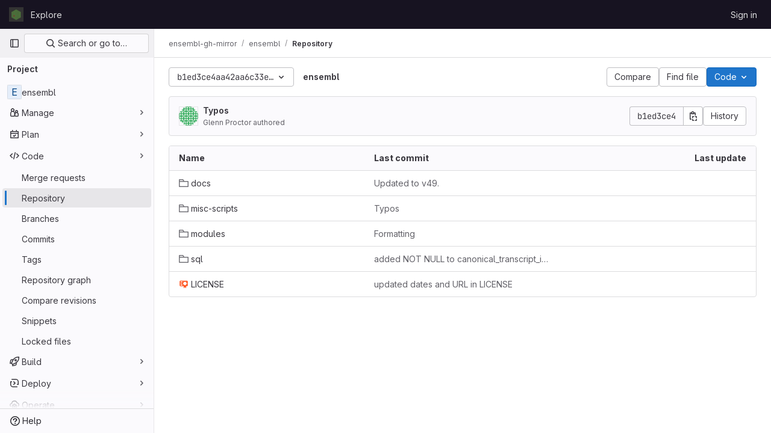

--- FILE ---
content_type: text/javascript; charset=utf-8
request_url: https://gitlab.ebi.ac.uk/assets/webpack/102.97024ca9.chunk.js
body_size: 3710
content:
(this.webpackJsonp=this.webpackJsonp||[]).push([[102],{"8Igx":function(e,n,t){"use strict";t.d(n,"a",(function(){return i}));const i=function(e="",...n){console.error("[gitlab]",e+"\n",...n)}},A0s0:function(e,n,t){"use strict";t.d(n,"a",(function(){return a}));var i=t("JsS9");const a=function(e,n){return e===i.f.terminated?i.f.terminated:n===i.e.terminated?i.f.terminating:e===n||[i.f.unknown,i.f.failed,i.f.error,i.f.terminating].includes(e)?e:[i.e.stopped].includes(n)?i.f.stopping:n===i.e.restartRequested?e===i.f.stopped?i.f.starting:i.f.stopping:n===i.e.running&&e!==i.f.creationRequested?i.f.starting:e}},BFGK:function(e,n){var t={kind:"Document",definitions:[{kind:"OperationDefinition",operation:"query",name:{kind:"Name",value:"getProjectDetails"},variableDefinitions:[{kind:"VariableDefinition",variable:{kind:"Variable",name:{kind:"Name",value:"projectFullPath"}},type:{kind:"NonNullType",type:{kind:"NamedType",name:{kind:"Name",value:"ID"}}},directives:[]}],directives:[],selectionSet:{kind:"SelectionSet",selections:[{kind:"Field",name:{kind:"Name",value:"project"},arguments:[{kind:"Argument",name:{kind:"Name",value:"fullPath"},value:{kind:"Variable",name:{kind:"Name",value:"projectFullPath"}}}],directives:[],selectionSet:{kind:"SelectionSet",selections:[{kind:"Field",name:{kind:"Name",value:"id"},arguments:[],directives:[]},{kind:"Field",name:{kind:"Name",value:"nameWithNamespace"},arguments:[],directives:[]},{kind:"Field",name:{kind:"Name",value:"group"},arguments:[],directives:[],selectionSet:{kind:"SelectionSet",selections:[{kind:"Field",name:{kind:"Name",value:"id"},arguments:[],directives:[]},{kind:"Field",name:{kind:"Name",value:"fullPath"},arguments:[],directives:[]}]}},{kind:"Field",name:{kind:"Name",value:"repository"},arguments:[],directives:[],selectionSet:{kind:"SelectionSet",selections:[{kind:"Field",name:{kind:"Name",value:"rootRef"},arguments:[],directives:[]}]}}]}}]}}],loc:{start:0,end:203}};t.loc.source={body:"query getProjectDetails($projectFullPath: ID!) {\n  project(fullPath: $projectFullPath) {\n    id\n    nameWithNamespace\n    group {\n      id\n      fullPath\n    }\n    repository {\n      rootRef\n    }\n  }\n}\n",name:"GraphQL request",locationOffset:{line:1,column:1}};var i={};function a(e,n){for(var t=0;t<e.definitions.length;t++){var i=e.definitions[t];if(i.name&&i.name.value==n)return i}}t.definitions.forEach((function(e){if(e.name){var n=new Set;!function e(n,t){if("FragmentSpread"===n.kind)t.add(n.name.value);else if("VariableDefinition"===n.kind){var i=n.type;"NamedType"===i.kind&&t.add(i.name.value)}n.selectionSet&&n.selectionSet.selections.forEach((function(n){e(n,t)})),n.variableDefinitions&&n.variableDefinitions.forEach((function(n){e(n,t)})),n.definitions&&n.definitions.forEach((function(n){e(n,t)}))}(e,n),i[e.name.value]=n}})),e.exports=t,e.exports.getProjectDetails=function(e,n){var t={kind:e.kind,definitions:[a(e,n)]};e.hasOwnProperty("loc")&&(t.loc=e.loc);var r=i[n]||new Set,s=new Set,o=new Set;for(r.forEach((function(e){o.add(e)}));o.size>0;){var d=o;o=new Set,d.forEach((function(e){s.has(e)||(s.add(e),(i[e]||new Set).forEach((function(e){o.add(e)})))}))}return s.forEach((function(n){var i=a(e,n);i&&t.definitions.push(i)})),t}(t,"getProjectDetails")},CS74:function(e,n,t){"use strict";var i=t("Lzak"),a=t("lHJB"),r=t("/lV4"),s=t("JsS9");const o={labels:{[s.f.creationRequested]:Object(r.s__)("Workspaces|Creating"),[s.f.starting]:Object(r.s__)("Workspaces|Starting"),[s.f.running]:Object(r.s__)("Workspaces|Running"),[s.f.stopping]:Object(r.s__)("Workspaces|Stopping"),[s.f.stopped]:Object(r.s__)("Workspaces|Stopped"),[s.f.terminating]:Object(r.s__)("Workspaces|Terminating"),[s.f.terminated]:Object(r.s__)("Workspaces|Terminated"),[s.f.failed]:Object(r.s__)("Workspaces|Failed"),[s.f.error]:Object(r.s__)("Workspaces|Error"),[s.f.unknown]:Object(r.s__)("Workspaces|Unknown state")}},d=[s.f.creationRequested,s.f.starting,s.f.stopping,s.f.terminating],c={[s.f.creationRequested]:"success",[s.f.starting]:"success",[s.f.running]:"success",[s.f.failed]:"danger",[s.f.error]:"danger",[s.f.stopping]:"info",[s.f.stopped]:"info",[s.f.terminating]:"muted",[s.f.terminated]:"muted",[s.f.unknown]:"danger"};var l={components:{GlBadge:i.a},directives:{GlTooltip:a.a},props:{workspaceDisplayState:{type:String,required:!0,validator:function(e){return Object.values(s.f).includes(e)}}},computed:{iconName(){return d.includes(this.workspaceDisplayState)?"status":""},iconLabel(){return o.labels[this.workspaceDisplayState]},variant(){return c[this.workspaceDisplayState]}}},u=t("tBpV"),m=Object(u.a)(l,(function(){return(0,this._self._c)("gl-badge",{staticClass:"workspace-state-indicator",attrs:{icon:this.iconName,variant:this.variant,"data-testid":"workspace-state-indicator","data-qa-title":this.iconLabel}},[this._v(this._s(this.iconLabel))])}),[],!1,null,null,null);n.a=m.exports},EEhv:function(e,n){var t={kind:"Document",definitions:[{kind:"OperationDefinition",operation:"query",name:{kind:"Name",value:"getRemoteDevelopmentClusterAgents"},variableDefinitions:[{kind:"VariableDefinition",variable:{kind:"Variable",name:{kind:"Name",value:"namespace"}},type:{kind:"NonNullType",type:{kind:"NamedType",name:{kind:"Name",value:"ID"}}},directives:[]}],directives:[],selectionSet:{kind:"SelectionSet",selections:[{kind:"Field",name:{kind:"Name",value:"namespace"},arguments:[{kind:"Argument",name:{kind:"Name",value:"fullPath"},value:{kind:"Variable",name:{kind:"Name",value:"namespace"}}}],directives:[],selectionSet:{kind:"SelectionSet",selections:[{kind:"Field",name:{kind:"Name",value:"id"},arguments:[],directives:[]},{kind:"Field",name:{kind:"Name",value:"remoteDevelopmentClusterAgents"},arguments:[{kind:"Argument",name:{kind:"Name",value:"filter"},value:{kind:"EnumValue",value:"AVAILABLE"}}],directives:[],selectionSet:{kind:"SelectionSet",selections:[{kind:"Field",name:{kind:"Name",value:"nodes"},arguments:[],directives:[],selectionSet:{kind:"SelectionSet",selections:[{kind:"Field",name:{kind:"Name",value:"id"},arguments:[],directives:[]},{kind:"Field",name:{kind:"Name",value:"name"},arguments:[],directives:[]},{kind:"Field",name:{kind:"Name",value:"project"},arguments:[],directives:[],selectionSet:{kind:"SelectionSet",selections:[{kind:"Field",name:{kind:"Name",value:"id"},arguments:[],directives:[]},{kind:"Field",name:{kind:"Name",value:"nameWithNamespace"},arguments:[],directives:[]}]}},{kind:"Field",name:{kind:"Name",value:"workspacesAgentConfig"},arguments:[],directives:[],selectionSet:{kind:"SelectionSet",selections:[{kind:"Field",name:{kind:"Name",value:"id"},arguments:[],directives:[]}]}}]}}]}}]}}]}}],loc:{start:0,end:340}};t.loc.source={body:"query getRemoteDevelopmentClusterAgents($namespace: ID!) {\n  namespace(fullPath: $namespace) {\n    id\n    remoteDevelopmentClusterAgents(filter: AVAILABLE) {\n      nodes {\n        id\n        name\n        project {\n          id\n          nameWithNamespace\n        }\n        workspacesAgentConfig {\n          id\n        }\n      }\n    }\n  }\n}\n",name:"GraphQL request",locationOffset:{line:1,column:1}};var i={};function a(e,n){for(var t=0;t<e.definitions.length;t++){var i=e.definitions[t];if(i.name&&i.name.value==n)return i}}t.definitions.forEach((function(e){if(e.name){var n=new Set;!function e(n,t){if("FragmentSpread"===n.kind)t.add(n.name.value);else if("VariableDefinition"===n.kind){var i=n.type;"NamedType"===i.kind&&t.add(i.name.value)}n.selectionSet&&n.selectionSet.selections.forEach((function(n){e(n,t)})),n.variableDefinitions&&n.variableDefinitions.forEach((function(n){e(n,t)})),n.definitions&&n.definitions.forEach((function(n){e(n,t)}))}(e,n),i[e.name.value]=n}})),e.exports=t,e.exports.getRemoteDevelopmentClusterAgents=function(e,n){var t={kind:e.kind,definitions:[a(e,n)]};e.hasOwnProperty("loc")&&(t.loc=e.loc);var r=i[n]||new Set,s=new Set,o=new Set;for(r.forEach((function(e){o.add(e)}));o.size>0;){var d=o;o=new Set,d.forEach((function(e){s.has(e)||(s.add(e),(i[e]||new Set).forEach((function(e){o.add(e)})))}))}return s.forEach((function(n){var i=a(e,n);i&&t.definitions.push(i)})),t}(t,"getRemoteDevelopmentClusterAgents")},JsS9:function(e,n,t){"use strict";t.d(n,"f",(function(){return s})),t.d(n,"e",(function(){return o})),t.d(n,"b",(function(){return d})),t.d(n,"c",(function(){return c})),t.d(n,"d",(function(){return l})),t.d(n,"a",(function(){return u}));var i=t("2Z+u"),a=t.n(i),r=t("/lV4");const s={creationRequested:"CreationRequested",starting:"Starting",running:"Running",stopping:"Stopping",stopped:"Stopped",terminating:"Terminating",terminated:"Terminated",failed:"Failed",error:"Error",unknown:"Unknown"},o={...a()(s,"running","stopped","terminated"),restartRequested:"RestartRequested"},d=Object(r.s__)("Workspaces|Unable to load current workspaces. Please try again or contact an administrator."),c=10,l=3e3,u=1e3},PHjo:function(e,n,t){"use strict";var i=t("o4PY"),a=t.n(i),r=(t("3UXl"),t("iyoE"),t("UezY"),t("z6RN"),t("hG7+"),t("Bo17")),s=t("lHJB"),o=t("/lV4"),d=t("JsS9");const c=[{key:"restart",isVisible:function(e){return[d.f.failed,d.f.error,d.f.unknown].includes(e)},desiredState:d.e.restartRequested,title:Object(o.s__)("Workspaces|Restart")},{key:"start",isVisible:function(e){return e===d.f.stopped},desiredState:d.e.running,title:Object(o.s__)("Workspaces|Start")},{key:"stop",isVisible:function(e){return e===d.f.running},desiredState:d.e.stopped,title:Object(o.s__)("Workspaces|Stop")},{key:"terminate",isVisible:function(e){return![d.f.terminated,d.f.terminating].includes(e)},desiredState:d.e.terminated,title:Object(o.s__)("Workspaces|Terminate"),variant:"danger"}];var l={components:{GlDisclosureDropdown:r.a},directives:{GlTooltip:s.a},props:{workspaceDisplayState:{type:String,required:!0,validator:function(e){return Object.values(d.f).includes(e)}}},computed:{actions(){var e=this;return c.filter((function({isVisible:n}){return n(e.workspaceDisplayState)})).map((function({desiredState:n,key:t,title:i,extraAttrs:r}){return{key:t,id:a()("action-wrapper-"+t),text:i,action:function(){return e.$emit("click",n)},extraAttrs:r}}))}}},u=t("tBpV"),m=Object(u.a)(l,(function(){var e=this,n=e._self._c;return e.actions.length>0?n("gl-disclosure-dropdown",{attrs:{items:e.actions,icon:"ellipsis_v","toggle-text":"Actions","text-sr-only":"",category:"tertiary","no-caret":"","positioning-strategy":"fixed","data-testid":"workspace-actions-dropdown"},scopedSlots:e._u([{key:"list-item",fn:function({item:t}){return[n("span",{key:t.key,attrs:{id:t.id,"data-testid":`workspace-${t.key}-button`}},[e._v("\n      "+e._s(t.text)+"\n    ")])]}}],null,!1,3549335071)}):e._e()}),[],!1,null,null,null);n.a=m.exports},S7l5:function(e,n,t){"use strict";var i=t("FxFN"),a=t("4wgn"),r=t("/lV4"),s=t("8Igx"),o=t("wA8H"),d=t.n(o);const c={updateWorkspaceFailedMessage:Object(r.s__)("Workspaces|Failed to update workspace")};var l={methods:{async update(e,n={}){try{const{data:t}=await this.$apollo.mutate({mutation:d.a,variables:{input:{id:Object(i.c)(a.T,e),...n}}}),{errors:[r]}=t.workspaceUpdate;r?this.$emit("updateFailed",{error:r}):this.$emit("updateSucceed")}catch(e){Object(s.a)(e),this.$emit("updateFailed",{error:c.updateWorkspaceFailedMessage})}}},render(){return this.$scopedSlots.default({update:this.update})}},u=t("tBpV"),m=Object(u.a)(l,void 0,void 0,!1,null,null,null);n.a=m.exports},o0Q0:function(e,n){var t={kind:"Document",definitions:[{kind:"FragmentDefinition",name:{kind:"Name",value:"WorkspaceItem"},typeCondition:{kind:"NamedType",name:{kind:"Name",value:"Workspace"}},directives:[],selectionSet:{kind:"SelectionSet",selections:[{kind:"Field",name:{kind:"Name",value:"id"},arguments:[],directives:[]},{kind:"Field",name:{kind:"Name",value:"name"},arguments:[],directives:[]},{kind:"Field",name:{kind:"Name",value:"namespace"},arguments:[],directives:[]},{kind:"Field",name:{kind:"Name",value:"projectId"},arguments:[],directives:[]},{kind:"Field",name:{kind:"Name",value:"desiredState"},arguments:[],directives:[]},{kind:"Field",name:{kind:"Name",value:"actualState"},arguments:[],directives:[]},{kind:"Field",name:{kind:"Name",value:"url"},arguments:[],directives:[]},{kind:"Field",name:{kind:"Name",value:"devfileRef"},arguments:[],directives:[]},{kind:"Field",name:{kind:"Name",value:"devfilePath"},arguments:[],directives:[]},{kind:"Field",name:{kind:"Name",value:"devfileWebUrl"},arguments:[],directives:[]},{kind:"Field",name:{kind:"Name",value:"createdAt"},arguments:[],directives:[]}]}}],loc:{start:0,end:166}};t.loc.source={body:"fragment WorkspaceItem on Workspace {\n  id\n  name\n  namespace\n  projectId\n  desiredState\n  actualState\n  url\n  devfileRef\n  devfilePath\n  devfileWebUrl\n  createdAt\n}\n",name:"GraphQL request",locationOffset:{line:1,column:1}};var i={};function a(e,n){for(var t=0;t<e.definitions.length;t++){var i=e.definitions[t];if(i.name&&i.name.value==n)return i}}t.definitions.forEach((function(e){if(e.name){var n=new Set;!function e(n,t){if("FragmentSpread"===n.kind)t.add(n.name.value);else if("VariableDefinition"===n.kind){var i=n.type;"NamedType"===i.kind&&t.add(i.name.value)}n.selectionSet&&n.selectionSet.selections.forEach((function(n){e(n,t)})),n.variableDefinitions&&n.variableDefinitions.forEach((function(n){e(n,t)})),n.definitions&&n.definitions.forEach((function(n){e(n,t)}))}(e,n),i[e.name.value]=n}})),e.exports=t,e.exports.WorkspaceItem=function(e,n){var t={kind:e.kind,definitions:[a(e,n)]};e.hasOwnProperty("loc")&&(t.loc=e.loc);var r=i[n]||new Set,s=new Set,o=new Set;for(r.forEach((function(e){o.add(e)}));o.size>0;){var d=o;o=new Set,d.forEach((function(e){s.has(e)||(s.add(e),(i[e]||new Set).forEach((function(e){o.add(e)})))}))}return s.forEach((function(n){var i=a(e,n);i&&t.definitions.push(i)})),t}(t,"WorkspaceItem")},t9iZ:function(e,n,t){"use strict";t("eJ0a"),t("ZzK0"),t("z6RN"),t("BzOf"),t("3UXl"),t("iyoE");var i=t("8Igx"),a=t("BFGK"),r=t.n(a),s=t("EEhv"),o=t.n(s),d={props:{projectFullPath:{type:String,required:!1,default:""}},apollo:{projectDetails:{query:r.a,variables(){return{projectFullPath:this.projectFullPath}},skip(){return!this.projectFullPath},update:()=>[],error(e){Object(i.a)(e)},async result(e){if(e.error||!e.data.project)return void this.$emit("error");const{nameWithNamespace:n,repository:t,group:a,id:r}=e.data.project,s=t?t.rootRef:null;if(!a)return void this.$emit("result",{id:r,fullPath:this.projectFullPath,nameWithNamespace:n,clusterAgents:[],rootRef:s});const{clusterAgents:o,errors:d}=await this.fetchRemoteDevelopmentClusterAgents(a.fullPath);if(Array.isArray(d)&&d.length)return d.forEach((function(e){return Object(i.a)(e)})),void this.$emit("error");this.$emit("result",{id:r,fullPath:this.projectFullPath,nameWithNamespace:n,clusterAgents:o,rootRef:s})}}},methods:{async fetchRemoteDevelopmentClusterAgents(e){try{var n;const{data:t,error:i}=await this.$apollo.query({query:o.a,variables:{namespace:e}});return i?{errors:[i]}:{clusterAgents:(null===(n=t.namespace)||void 0===n||null===(n=n.remoteDevelopmentClusterAgents)||void 0===n?void 0:n.nodes.map((function({id:e,name:n,project:t}){return{value:e,text:`${t.nameWithNamespace} / ${n}`}})))||[]}}catch(e){return{errors:[e]}}}},render(){var e,n;return null===(e=(n=this.$scopedSlots).default)||void 0===e?void 0:e.call(n)}},c=t("tBpV"),l=Object(c.a)(d,void 0,void 0,!1,null,null,null);n.a=l.exports},wA8H:function(e,n){var t={kind:"Document",definitions:[{kind:"OperationDefinition",operation:"mutation",name:{kind:"Name",value:"workspaceUpdate"},variableDefinitions:[{kind:"VariableDefinition",variable:{kind:"Variable",name:{kind:"Name",value:"input"}},type:{kind:"NonNullType",type:{kind:"NamedType",name:{kind:"Name",value:"WorkspaceUpdateInput"}}},directives:[]}],directives:[],selectionSet:{kind:"SelectionSet",selections:[{kind:"Field",name:{kind:"Name",value:"workspaceUpdate"},arguments:[{kind:"Argument",name:{kind:"Name",value:"input"},value:{kind:"Variable",name:{kind:"Name",value:"input"}}}],directives:[],selectionSet:{kind:"SelectionSet",selections:[{kind:"Field",name:{kind:"Name",value:"workspace"},arguments:[],directives:[],selectionSet:{kind:"SelectionSet",selections:[{kind:"Field",name:{kind:"Name",value:"id"},arguments:[],directives:[]},{kind:"Field",name:{kind:"Name",value:"actualState"},arguments:[],directives:[]},{kind:"Field",name:{kind:"Name",value:"desiredState"},arguments:[],directives:[]}]}},{kind:"Field",name:{kind:"Name",value:"errors"},arguments:[],directives:[]}]}}]}}],loc:{start:0,end:178}};t.loc.source={body:"mutation workspaceUpdate($input: WorkspaceUpdateInput!) {\n  workspaceUpdate(input: $input) {\n    workspace {\n      id\n      actualState\n      desiredState\n    }\n    errors\n  }\n}\n",name:"GraphQL request",locationOffset:{line:1,column:1}};var i={};function a(e,n){for(var t=0;t<e.definitions.length;t++){var i=e.definitions[t];if(i.name&&i.name.value==n)return i}}t.definitions.forEach((function(e){if(e.name){var n=new Set;!function e(n,t){if("FragmentSpread"===n.kind)t.add(n.name.value);else if("VariableDefinition"===n.kind){var i=n.type;"NamedType"===i.kind&&t.add(i.name.value)}n.selectionSet&&n.selectionSet.selections.forEach((function(n){e(n,t)})),n.variableDefinitions&&n.variableDefinitions.forEach((function(n){e(n,t)})),n.definitions&&n.definitions.forEach((function(n){e(n,t)}))}(e,n),i[e.name.value]=n}})),e.exports=t,e.exports.workspaceUpdate=function(e,n){var t={kind:e.kind,definitions:[a(e,n)]};e.hasOwnProperty("loc")&&(t.loc=e.loc);var r=i[n]||new Set,s=new Set,o=new Set;for(r.forEach((function(e){o.add(e)}));o.size>0;){var d=o;o=new Set,d.forEach((function(e){s.has(e)||(s.add(e),(i[e]||new Set).forEach((function(e){o.add(e)})))}))}return s.forEach((function(n){var i=a(e,n);i&&t.definitions.push(i)})),t}(t,"workspaceUpdate")}}]);
//# sourceMappingURL=102.97024ca9.chunk.js.map

--- FILE ---
content_type: text/javascript; charset=utf-8
request_url: https://gitlab.ebi.ac.uk/assets/webpack/commons-pages.groups.show-pages.projects.blob.show-pages.projects.show-pages.projects.tree.show.18a9e344.chunk.js
body_size: 17563
content:
(this.webpackJsonp=this.webpackJsonp||[]).push([[164,70,367],{QJd2:function(t,e,n){"use strict";var r=n("ewH8"),i=n("GiFX"),a=n("5v28"),o=n("2ibD"),s=(n("B++/"),n("z6RN"),n("47t/"),n("v2fZ"),n("ZzK0"),n("BzOf"),n("b9Gi")),c=n("zbdB"),u=n("3twG"),l=n("k6Do"),f=n.n(l),d=n("h6C7"),h=n.n(d),p=n("f/vg"),v=n.n(p);const m={},b={};let y,g,k;function w(t){g=t||null}function T(t,e,n,r=null,i=null){i&&(y=i),k&&k===e||w(null),k=e;const a=Number(n);if(!g&&a>y)return w(a-25),Promise.resolve();if(r&&(b[e]?b[e].push(r):b[e]=[r]),m[e])return m[e];const{projectPath:l}=t.readQuery({query:h.a}),{escapedRef:d}=t.readQuery({query:v.a});return m[e]=o.a.get(`${gon.relative_url_root}/${l}/-/refs/${d}/logs_tree/${encodeURIComponent(e.replace(/^\//,""))}`,{params:{format:"json",offset:g||n}}).then((function({data:n,headers:r}){const i=r["more-logs-offset"],a=t.readQuery({query:f.a}),o=Object(s.a)(a,(function(t){t.commits.push(...Object(c.a)(n,e))}));t.writeQuery({query:f.a,data:o}),b[e].forEach((function(t){return function(t,e,{resolve:n,entry:r}){const i=t.find((function(t){return t.filePath===Object(u.A)(e,r.name)}));i&&n(i)}(o.commits,e,t)})),delete m[e],i?(w(null),T(t,e,i)):(delete b[e],y=null,w(null))})),m[e]}r.default.use(i.b);const O=Object(a.b)({Query:{commit:(t,{path:e,fileName:n,maxOffset:r})=>new Promise((function(t){T(O,e,"0",{resolve:t,entry:{name:n}},r)})),readme:(t,{url:e})=>o.a.get(e,{params:{format:"json",viewer:"rich"}}).then((function({data:t}){return{...t,__typename:"ReadmeFile"}}))}},{cacheConfig:{typePolicies:{Project:{fields:{userPermissions:{merge:!0}}}},dataIdFromObject:function(t){switch(t.__typename){case"TreeEntry":case"Submodule":case"Blob":return`${encodeURIComponent(t.flatPath)}-${t.id}`;default:return t.id||t._id}}}});e.a=new i.b({defaultClient:O})},QwBj:function(t,e,n){"use strict";n.d(e,"a",(function(){return r})),n.d(e,"j",(function(){return i})),n.d(e,"d",(function(){return a})),n.d(e,"i",(function(){return o})),n.d(e,"b",(function(){return s})),n.d(e,"m",(function(){return c})),n.d(e,"e",(function(){return u})),n.d(e,"h",(function(){return l})),n.d(e,"c",(function(){return f})),n.d(e,"f",(function(){return d})),n.d(e,"k",(function(){return h})),n.d(e,"n",(function(){return p})),n.d(e,"l",(function(){return v})),n.d(e,"g",(function(){return m})),n.d(e,"o",(function(){return b}));const r=0,i=200,a=201,o=204,s=400,c=401,u=403,l=404,f=409,d=410,h=413,p=422,v=429,m=500,b=[i,a,202,203,o,205,206,207,208,226]},U29U:function(t,e,n){"use strict";n.d(e,"a",(function(){return r}));const r=(t,e)=>t.map((t,e)=>[e,t]).sort(function(t,e){return this(t[1],e[1])||t[0]-e[0]}.bind(e)).map(t=>t[1])},"dd+L":function(t,e){var n={kind:"Document",definitions:[{kind:"FragmentDefinition",name:{kind:"Name",value:"TreeEntryCommit"},typeCondition:{kind:"NamedType",name:{kind:"Name",value:"LogTreeCommit"}},directives:[],selectionSet:{kind:"SelectionSet",selections:[{kind:"Field",name:{kind:"Name",value:"sha"},arguments:[],directives:[]},{kind:"Field",name:{kind:"Name",value:"message"},arguments:[],directives:[]},{kind:"Field",name:{kind:"Name",value:"titleHtml"},arguments:[],directives:[]},{kind:"Field",name:{kind:"Name",value:"committedDate"},arguments:[],directives:[]},{kind:"Field",name:{kind:"Name",value:"commitPath"},arguments:[],directives:[]},{kind:"Field",name:{kind:"Name",value:"fileName"},arguments:[],directives:[]},{kind:"Field",name:{kind:"Name",value:"filePath"},arguments:[],directives:[]},{kind:"Field",name:{kind:"Name",value:"lockLabel"},arguments:[],directives:[]}]}}],loc:{start:0,end:137}};n.loc.source={body:"fragment TreeEntryCommit on LogTreeCommit {\n  sha\n  message\n  titleHtml\n  committedDate\n  commitPath\n  fileName\n  filePath\n  lockLabel\n}\n",name:"GraphQL request",locationOffset:{line:1,column:1}};var r={};function i(t,e){for(var n=0;n<t.definitions.length;n++){var r=t.definitions[n];if(r.name&&r.name.value==e)return r}}n.definitions.forEach((function(t){if(t.name){var e=new Set;!function t(e,n){if("FragmentSpread"===e.kind)n.add(e.name.value);else if("VariableDefinition"===e.kind){var r=e.type;"NamedType"===r.kind&&n.add(r.name.value)}e.selectionSet&&e.selectionSet.selections.forEach((function(e){t(e,n)})),e.variableDefinitions&&e.variableDefinitions.forEach((function(e){t(e,n)})),e.definitions&&e.definitions.forEach((function(e){t(e,n)}))}(t,e),r[t.name.value]=e}})),t.exports=n,t.exports.TreeEntryCommit=function(t,e){var n={kind:t.kind,definitions:[i(t,e)]};t.hasOwnProperty("loc")&&(n.loc=t.loc);var a=r[e]||new Set,o=new Set,s=new Set;for(a.forEach((function(t){s.add(t)}));s.size>0;){var c=s;s=new Set,c.forEach((function(t){o.has(t)||(o.add(t),(r[t]||new Set).forEach((function(t){s.add(t)})))}))}return o.forEach((function(e){var r=i(t,e);r&&n.definitions.push(r)})),n}(n,"TreeEntryCommit")},h6C7:function(t,e){var n={kind:"Document",definitions:[{kind:"OperationDefinition",operation:"query",name:{kind:"Name",value:"getProjectPath"},variableDefinitions:[],directives:[],selectionSet:{kind:"SelectionSet",selections:[{kind:"Field",name:{kind:"Name",value:"projectPath"},arguments:[],directives:[{kind:"Directive",name:{kind:"Name",value:"client"},arguments:[]}]}]}}],loc:{start:0,end:47}};n.loc.source={body:"query getProjectPath {\n  projectPath @client\n}\n",name:"GraphQL request",locationOffset:{line:1,column:1}};var r={};function i(t,e){for(var n=0;n<t.definitions.length;n++){var r=t.definitions[n];if(r.name&&r.name.value==e)return r}}n.definitions.forEach((function(t){if(t.name){var e=new Set;!function t(e,n){if("FragmentSpread"===e.kind)n.add(e.name.value);else if("VariableDefinition"===e.kind){var r=e.type;"NamedType"===r.kind&&n.add(r.name.value)}e.selectionSet&&e.selectionSet.selections.forEach((function(e){t(e,n)})),e.variableDefinitions&&e.variableDefinitions.forEach((function(e){t(e,n)})),e.definitions&&e.definitions.forEach((function(e){t(e,n)}))}(t,e),r[t.name.value]=e}})),t.exports=n,t.exports.getProjectPath=function(t,e){var n={kind:t.kind,definitions:[i(t,e)]};t.hasOwnProperty("loc")&&(n.loc=t.loc);var a=r[e]||new Set,o=new Set,s=new Set;for(a.forEach((function(t){s.add(t)}));s.size>0;){var c=s;s=new Set,c.forEach((function(t){o.has(t)||(o.add(t),(r[t]||new Set).forEach((function(t){s.add(t)})))}))}return o.forEach((function(e){var r=i(t,e);r&&n.definitions.push(r)})),n}(n,"getProjectPath")},iCwi:function(t,e,n){"use strict";var r=n("s1D3"),i=n("MV2A"),a=n("FkSe"),o=n("Mp8J"),s=n("NmEs"),c=n("EJYk"),u=n("kytF"),l={apollo:{readme:{query:n.n(u).a,variables(){return{url:this.blob.webPath}}}},components:{GlIcon:r.a,GlLink:i.a,GlLoadingIcon:a.a},directives:{SafeHtml:o.a},props:{blob:{type:Object,required:!0}},data:()=>({readme:null}),computed:{isLoading(){return this.$apollo.queries.readme.loading}},watch:{readme(t){var e=this;t&&this.$nextTick((function(){Object(s.p)(),Object(c.a)(e.$refs.readme)}))}},safeHtmlConfig:{ADD_TAGS:["copy-code"]}},f=n("tBpV"),d=Object(f.a)(l,(function(){var t=this,e=t._self._c;return e("article",{staticClass:"file-holder limited-width-container readme-holder"},[e("div",{staticClass:"js-file-title file-title-flex-parent"},[e("div",{staticClass:"file-header-content"},[e("gl-icon",{attrs:{name:"doc-text"}}),t._v(" "),e("gl-link",{attrs:{href:t.blob.webPath}},[e("strong",[t._v(t._s(t.blob.name))])])],1)]),t._v(" "),e("div",{staticClass:"blob-viewer",attrs:{"data-testid":"blob-viewer-content",itemprop:"about"}},[t.isLoading?e("gl-loading-icon",{staticClass:"my-4 mx-auto",attrs:{size:"lg",color:"dark"}}):t.readme?e("div",{directives:[{name:"safe-html",rawName:"v-safe-html:[$options.safeHtmlConfig]",value:t.readme.html,expression:"readme.html",arg:t.$options.safeHtmlConfig}],ref:"readme"}):t._e()],1)])}),[],!1,null,null,null);e.a=d.exports},k6Do:function(t,e,n){var r={kind:"Document",definitions:[{kind:"OperationDefinition",operation:"query",name:{kind:"Name",value:"getCommits"},variableDefinitions:[],directives:[],selectionSet:{kind:"SelectionSet",selections:[{kind:"Field",name:{kind:"Name",value:"commits"},arguments:[],directives:[{kind:"Directive",name:{kind:"Name",value:"client"},arguments:[]}],selectionSet:{kind:"SelectionSet",selections:[{kind:"FragmentSpread",name:{kind:"Name",value:"TreeEntryCommit"},directives:[]}]}}]}}],loc:{start:0,end:133}};r.loc.source={body:'#import "ee_else_ce/repository/queries/commit.fragment.graphql"\n\nquery getCommits {\n  commits @client {\n    ...TreeEntryCommit\n  }\n}\n',name:"GraphQL request",locationOffset:{line:1,column:1}};var i={};r.definitions=r.definitions.concat(n("dd+L").definitions.filter((function(t){if("FragmentDefinition"!==t.kind)return!0;var e=t.name.value;return!i[e]&&(i[e]=!0,!0)})));var a={};function o(t,e){for(var n=0;n<t.definitions.length;n++){var r=t.definitions[n];if(r.name&&r.name.value==e)return r}}r.definitions.forEach((function(t){if(t.name){var e=new Set;!function t(e,n){if("FragmentSpread"===e.kind)n.add(e.name.value);else if("VariableDefinition"===e.kind){var r=e.type;"NamedType"===r.kind&&n.add(r.name.value)}e.selectionSet&&e.selectionSet.selections.forEach((function(e){t(e,n)})),e.variableDefinitions&&e.variableDefinitions.forEach((function(e){t(e,n)})),e.definitions&&e.definitions.forEach((function(e){t(e,n)}))}(t,e),a[t.name.value]=e}})),t.exports=r,t.exports.getCommits=function(t,e){var n={kind:t.kind,definitions:[o(t,e)]};t.hasOwnProperty("loc")&&(n.loc=t.loc);var r=a[e]||new Set,i=new Set,s=new Set;for(r.forEach((function(t){s.add(t)}));s.size>0;){var c=s;s=new Set,c.forEach((function(t){i.has(t)||(i.add(t),(a[t]||new Set).forEach((function(t){s.add(t)})))}))}return i.forEach((function(e){var r=o(t,e);r&&n.definitions.push(r)})),n}(r,"getCommits")},kytF:function(t,e){var n={kind:"Document",definitions:[{kind:"OperationDefinition",operation:"query",name:{kind:"Name",value:"getReadme"},variableDefinitions:[{kind:"VariableDefinition",variable:{kind:"Variable",name:{kind:"Name",value:"url"}},type:{kind:"NonNullType",type:{kind:"NamedType",name:{kind:"Name",value:"String"}}},directives:[]}],directives:[],selectionSet:{kind:"SelectionSet",selections:[{kind:"Field",name:{kind:"Name",value:"readme"},arguments:[{kind:"Argument",name:{kind:"Name",value:"url"},value:{kind:"Variable",name:{kind:"Name",value:"url"}}}],directives:[{kind:"Directive",name:{kind:"Name",value:"client"},arguments:[]}],selectionSet:{kind:"SelectionSet",selections:[{kind:"Field",name:{kind:"Name",value:"html"},arguments:[],directives:[]}]}}]}}],loc:{start:0,end:78}};n.loc.source={body:"query getReadme($url: String!) {\n  readme(url: $url) @client {\n    html\n  }\n}\n",name:"GraphQL request",locationOffset:{line:1,column:1}};var r={};function i(t,e){for(var n=0;n<t.definitions.length;n++){var r=t.definitions[n];if(r.name&&r.name.value==e)return r}}n.definitions.forEach((function(t){if(t.name){var e=new Set;!function t(e,n){if("FragmentSpread"===e.kind)n.add(e.name.value);else if("VariableDefinition"===e.kind){var r=e.type;"NamedType"===r.kind&&n.add(r.name.value)}e.selectionSet&&e.selectionSet.selections.forEach((function(e){t(e,n)})),e.variableDefinitions&&e.variableDefinitions.forEach((function(e){t(e,n)})),e.definitions&&e.definitions.forEach((function(e){t(e,n)}))}(t,e),r[t.name.value]=e}})),t.exports=n,t.exports.getReadme=function(t,e){var n={kind:t.kind,definitions:[i(t,e)]};t.hasOwnProperty("loc")&&(n.loc=t.loc);var a=r[e]||new Set,o=new Set,s=new Set;for(a.forEach((function(t){s.add(t)}));s.size>0;){var c=s;s=new Set,c.forEach((function(t){o.has(t)||(o.add(t),(r[t]||new Set).forEach((function(t){s.add(t)})))}))}return o.forEach((function(e){var r=i(t,e);r&&n.definitions.push(r)})),n}(n,"getReadme")},lRsd:function(t,e,n){"use strict";function r(t,e){for(var n in e)t[n]=e[n];return t}n.d(e,"a",(function(){return Ht}));var i=/[!'()*]/g,a=function(t){return"%"+t.charCodeAt(0).toString(16)},o=/%2C/g,s=function(t){return encodeURIComponent(t).replace(i,a).replace(o,",")};function c(t){try{return decodeURIComponent(t)}catch(t){0}return t}var u=function(t){return null==t||"object"==typeof t?t:String(t)};function l(t){var e={};return(t=t.trim().replace(/^(\?|#|&)/,""))?(t.split("&").forEach((function(t){var n=t.replace(/\+/g," ").split("="),r=c(n.shift()),i=n.length>0?c(n.join("=")):null;void 0===e[r]?e[r]=i:Array.isArray(e[r])?e[r].push(i):e[r]=[e[r],i]})),e):e}function f(t){var e=t?Object.keys(t).map((function(e){var n=t[e];if(void 0===n)return"";if(null===n)return s(e);if(Array.isArray(n)){var r=[];return n.forEach((function(t){void 0!==t&&(null===t?r.push(s(e)):r.push(s(e)+"="+s(t)))})),r.join("&")}return s(e)+"="+s(n)})).filter((function(t){return t.length>0})).join("&"):null;return e?"?"+e:""}var d=/\/?$/;function h(t,e,n,r){var i=r&&r.options.stringifyQuery,a=e.query||{};try{a=p(a)}catch(t){}var o={name:e.name||t&&t.name,meta:t&&t.meta||{},path:e.path||"/",hash:e.hash||"",query:a,params:e.params||{},fullPath:b(e,i),matched:t?m(t):[]};return n&&(o.redirectedFrom=b(n,i)),Object.freeze(o)}function p(t){if(Array.isArray(t))return t.map(p);if(t&&"object"==typeof t){var e={};for(var n in t)e[n]=p(t[n]);return e}return t}var v=h(null,{path:"/"});function m(t){for(var e=[];t;)e.unshift(t),t=t.parent;return e}function b(t,e){var n=t.path,r=t.query;void 0===r&&(r={});var i=t.hash;return void 0===i&&(i=""),(n||"/")+(e||f)(r)+i}function y(t,e,n){return e===v?t===e:!!e&&(t.path&&e.path?t.path.replace(d,"")===e.path.replace(d,"")&&(n||t.hash===e.hash&&g(t.query,e.query)):!(!t.name||!e.name)&&(t.name===e.name&&(n||t.hash===e.hash&&g(t.query,e.query)&&g(t.params,e.params))))}function g(t,e){if(void 0===t&&(t={}),void 0===e&&(e={}),!t||!e)return t===e;var n=Object.keys(t).sort(),r=Object.keys(e).sort();return n.length===r.length&&n.every((function(n,i){var a=t[n];if(r[i]!==n)return!1;var o=e[n];return null==a||null==o?a===o:"object"==typeof a&&"object"==typeof o?g(a,o):String(a)===String(o)}))}function k(t){for(var e=0;e<t.matched.length;e++){var n=t.matched[e];for(var r in n.instances){var i=n.instances[r],a=n.enteredCbs[r];if(i&&a){delete n.enteredCbs[r];for(var o=0;o<a.length;o++)i._isBeingDestroyed||a[o](i)}}}}var w={name:"RouterView",functional:!0,props:{name:{type:String,default:"default"}},render:function(t,e){var n=e.props,i=e.children,a=e.parent,o=e.data;o.routerView=!0;for(var s=a.$createElement,c=n.name,u=a.$route,l=a._routerViewCache||(a._routerViewCache={}),f=0,d=!1;a&&a._routerRoot!==a;){var h=a.$vnode?a.$vnode.data:{};h.routerView&&f++,h.keepAlive&&a._directInactive&&a._inactive&&(d=!0),a=a.$parent}if(o.routerViewDepth=f,d){var p=l[c],v=p&&p.component;return v?(p.configProps&&T(v,o,p.route,p.configProps),s(v,o,i)):s()}var m=u.matched[f],b=m&&m.components[c];if(!m||!b)return l[c]=null,s();l[c]={component:b},o.registerRouteInstance=function(t,e){var n=m.instances[c];(e&&n!==t||!e&&n===t)&&(m.instances[c]=e)},(o.hook||(o.hook={})).prepatch=function(t,e){m.instances[c]=e.componentInstance},o.hook.init=function(t){t.data.keepAlive&&t.componentInstance&&t.componentInstance!==m.instances[c]&&(m.instances[c]=t.componentInstance),k(u)};var y=m.props&&m.props[c];return y&&(r(l[c],{route:u,configProps:y}),T(b,o,u,y)),s(b,o,i)}};function T(t,e,n,i){var a=e.props=function(t,e){switch(typeof e){case"undefined":return;case"object":return e;case"function":return e(t);case"boolean":return e?t.params:void 0;default:0}}(n,i);if(a){a=e.props=r({},a);var o=e.attrs=e.attrs||{};for(var s in a)t.props&&s in t.props||(o[s]=a[s],delete a[s])}}function O(t,e,n){var r=t.charAt(0);if("/"===r)return t;if("?"===r||"#"===r)return e+t;var i=e.split("/");n&&i[i.length-1]||i.pop();for(var a=t.replace(/^\//,"").split("/"),o=0;o<a.length;o++){var s=a[o];".."===s?i.pop():"."!==s&&i.push(s)}return""!==i[0]&&i.unshift(""),i.join("/")}function j(t){return t.replace(/\/(?:\s*\/)+/g,"/")}var S=Array.isArray||function(t){return"[object Array]"==Object.prototype.toString.call(t)},_=D,x=$,C=function(t,e){return N($(t,e),e)},E=N,P=F,A=new RegExp(["(\\\\.)","([\\/.])?(?:(?:\\:(\\w+)(?:\\(((?:\\\\.|[^\\\\()])+)\\))?|\\(((?:\\\\.|[^\\\\()])+)\\))([+*?])?|(\\*))"].join("|"),"g");function $(t,e){for(var n,r=[],i=0,a=0,o="",s=e&&e.delimiter||"/";null!=(n=A.exec(t));){var c=n[0],u=n[1],l=n.index;if(o+=t.slice(a,l),a=l+c.length,u)o+=u[1];else{var f=t[a],d=n[2],h=n[3],p=n[4],v=n[5],m=n[6],b=n[7];o&&(r.push(o),o="");var y=null!=d&&null!=f&&f!==d,g="+"===m||"*"===m,k="?"===m||"*"===m,w=n[2]||s,T=p||v;r.push({name:h||i++,prefix:d||"",delimiter:w,optional:k,repeat:g,partial:y,asterisk:!!b,pattern:T?I(T):b?".*":"[^"+B(w)+"]+?"})}}return a<t.length&&(o+=t.substr(a)),o&&r.push(o),r}function R(t){return encodeURI(t).replace(/[\/?#]/g,(function(t){return"%"+t.charCodeAt(0).toString(16).toUpperCase()}))}function N(t,e){for(var n=new Array(t.length),r=0;r<t.length;r++)"object"==typeof t[r]&&(n[r]=new RegExp("^(?:"+t[r].pattern+")$",q(e)));return function(e,r){for(var i="",a=e||{},o=(r||{}).pretty?R:encodeURIComponent,s=0;s<t.length;s++){var c=t[s];if("string"!=typeof c){var u,l=a[c.name];if(null==l){if(c.optional){c.partial&&(i+=c.prefix);continue}throw new TypeError('Expected "'+c.name+'" to be defined')}if(S(l)){if(!c.repeat)throw new TypeError('Expected "'+c.name+'" to not repeat, but received `'+JSON.stringify(l)+"`");if(0===l.length){if(c.optional)continue;throw new TypeError('Expected "'+c.name+'" to not be empty')}for(var f=0;f<l.length;f++){if(u=o(l[f]),!n[s].test(u))throw new TypeError('Expected all "'+c.name+'" to match "'+c.pattern+'", but received `'+JSON.stringify(u)+"`");i+=(0===f?c.prefix:c.delimiter)+u}}else{if(u=c.asterisk?encodeURI(l).replace(/[?#]/g,(function(t){return"%"+t.charCodeAt(0).toString(16).toUpperCase()})):o(l),!n[s].test(u))throw new TypeError('Expected "'+c.name+'" to match "'+c.pattern+'", but received "'+u+'"');i+=c.prefix+u}}else i+=c}return i}}function B(t){return t.replace(/([.+*?=^!:${}()[\]|\/\\])/g,"\\$1")}function I(t){return t.replace(/([=!:$\/()])/g,"\\$1")}function L(t,e){return t.keys=e,t}function q(t){return t&&t.sensitive?"":"i"}function F(t,e,n){S(e)||(n=e||n,e=[]);for(var r=(n=n||{}).strict,i=!1!==n.end,a="",o=0;o<t.length;o++){var s=t[o];if("string"==typeof s)a+=B(s);else{var c=B(s.prefix),u="(?:"+s.pattern+")";e.push(s),s.repeat&&(u+="(?:"+c+u+")*"),a+=u=s.optional?s.partial?c+"("+u+")?":"(?:"+c+"("+u+"))?":c+"("+u+")"}}var l=B(n.delimiter||"/"),f=a.slice(-l.length)===l;return r||(a=(f?a.slice(0,-l.length):a)+"(?:"+l+"(?=$))?"),a+=i?"$":r&&f?"":"(?="+l+"|$)",L(new RegExp("^"+a,q(n)),e)}function D(t,e,n){return S(e)||(n=e||n,e=[]),n=n||{},t instanceof RegExp?function(t,e){var n=t.source.match(/\((?!\?)/g);if(n)for(var r=0;r<n.length;r++)e.push({name:r,prefix:null,delimiter:null,optional:!1,repeat:!1,partial:!1,asterisk:!1,pattern:null});return L(t,e)}(t,e):S(t)?function(t,e,n){for(var r=[],i=0;i<t.length;i++)r.push(D(t[i],e,n).source);return L(new RegExp("(?:"+r.join("|")+")",q(n)),e)}(t,e,n):function(t,e,n){return F($(t,n),e,n)}(t,e,n)}_.parse=x,_.compile=C,_.tokensToFunction=E,_.tokensToRegExp=P;var z=Object.create(null);function V(t,e,n){e=e||{};try{var r=z[t]||(z[t]=_.compile(t));return"string"==typeof e.pathMatch&&(e[0]=e.pathMatch),r(e,{pretty:!0})}catch(t){return""}finally{delete e[0]}}function Q(t,e,n,i){var a="string"==typeof t?{path:t}:t;if(a._normalized)return a;if(a.name){var o=(a=r({},t)).params;return o&&"object"==typeof o&&(a.params=r({},o)),a}if(!a.path&&a.params&&e){(a=r({},a))._normalized=!0;var s=r(r({},e.params),a.params);if(e.name)a.name=e.name,a.params=s;else if(e.matched.length){var c=e.matched[e.matched.length-1].path;a.path=V(c,s,e.path)}else 0;return a}var f=function(t){var e="",n="",r=t.indexOf("#");r>=0&&(e=t.slice(r),t=t.slice(0,r));var i=t.indexOf("?");return i>=0&&(n=t.slice(i+1),t=t.slice(0,i)),{path:t,query:n,hash:e}}(a.path||""),d=e&&e.path||"/",h=f.path?O(f.path,d,n||a.append):d,p=function(t,e,n){void 0===e&&(e={});var r,i=n||l;try{r=i(t||"")}catch(t){r={}}for(var a in e){var o=e[a];r[a]=Array.isArray(o)?o.map(u):u(o)}return r}(f.query,a.query,i&&i.options.parseQuery),v=a.hash||f.hash;return v&&"#"!==v.charAt(0)&&(v="#"+v),{_normalized:!0,path:h,query:p,hash:v}}var U,H=function(){},K={name:"RouterLink",props:{to:{type:[String,Object],required:!0},tag:{type:String,default:"a"},custom:Boolean,exact:Boolean,exactPath:Boolean,append:Boolean,replace:Boolean,activeClass:String,exactActiveClass:String,ariaCurrentValue:{type:String,default:"page"},event:{type:[String,Array],default:"click"}},render:function(t){var e=this,n=this.$router,i=this.$route,a=n.resolve(this.to,i,this.append),o=a.location,s=a.route,c=a.href,u={},l=n.options.linkActiveClass,f=n.options.linkExactActiveClass,p=null==l?"router-link-active":l,v=null==f?"router-link-exact-active":f,m=null==this.activeClass?p:this.activeClass,b=null==this.exactActiveClass?v:this.exactActiveClass,g=s.redirectedFrom?h(null,Q(s.redirectedFrom),null,n):s;u[b]=y(i,g,this.exactPath),u[m]=this.exact||this.exactPath?u[b]:function(t,e){return 0===t.path.replace(d,"/").indexOf(e.path.replace(d,"/"))&&(!e.hash||t.hash===e.hash)&&function(t,e){for(var n in e)if(!(n in t))return!1;return!0}(t.query,e.query)}(i,g);var k=u[b]?this.ariaCurrentValue:null,w=function(t){M(t)&&(e.replace?n.replace(o,H):n.push(o,H))},T={click:M};Array.isArray(this.event)?this.event.forEach((function(t){T[t]=w})):T[this.event]=w;var O={class:u},j=!this.$scopedSlots.$hasNormal&&this.$scopedSlots.default&&this.$scopedSlots.default({href:c,route:s,navigate:w,isActive:u[m],isExactActive:u[b]});if(j){if(1===j.length)return j[0];if(j.length>1||!j.length)return 0===j.length?t():t("span",{},j)}if("a"===this.tag)O.on=T,O.attrs={href:c,"aria-current":k};else{var S=function t(e){var n;if(e)for(var r=0;r<e.length;r++){if("a"===(n=e[r]).tag)return n;if(n.children&&(n=t(n.children)))return n}}(this.$slots.default);if(S){S.isStatic=!1;var _=S.data=r({},S.data);for(var x in _.on=_.on||{},_.on){var C=_.on[x];x in T&&(_.on[x]=Array.isArray(C)?C:[C])}for(var E in T)E in _.on?_.on[E].push(T[E]):_.on[E]=w;var P=S.data.attrs=r({},S.data.attrs);P.href=c,P["aria-current"]=k}else O.on=T}return t(this.tag,O,this.$slots.default)}};function M(t){if(!(t.metaKey||t.altKey||t.ctrlKey||t.shiftKey||t.defaultPrevented||void 0!==t.button&&0!==t.button)){if(t.currentTarget&&t.currentTarget.getAttribute){var e=t.currentTarget.getAttribute("target");if(/\b_blank\b/i.test(e))return}return t.preventDefault&&t.preventDefault(),!0}}var G="undefined"!=typeof window;function J(t,e,n,r,i){var a=e||[],o=n||Object.create(null),s=r||Object.create(null);t.forEach((function(t){!function t(e,n,r,i,a,o){var s=i.path,c=i.name;0;var u=i.pathToRegexpOptions||{},l=function(t,e,n){n||(t=t.replace(/\/$/,""));if("/"===t[0])return t;if(null==e)return t;return j(e.path+"/"+t)}(s,a,u.strict);"boolean"==typeof i.caseSensitive&&(u.sensitive=i.caseSensitive);var f={path:l,regex:W(l,u),components:i.components||{default:i.component},alias:i.alias?"string"==typeof i.alias?[i.alias]:i.alias:[],instances:{},enteredCbs:{},name:c,parent:a,matchAs:o,redirect:i.redirect,beforeEnter:i.beforeEnter,meta:i.meta||{},props:null==i.props?{}:i.components?i.props:{default:i.props}};i.children&&i.children.forEach((function(i){var a=o?j(o+"/"+i.path):void 0;t(e,n,r,i,f,a)}));n[f.path]||(e.push(f.path),n[f.path]=f);if(void 0!==i.alias)for(var d=Array.isArray(i.alias)?i.alias:[i.alias],h=0;h<d.length;++h){0;var p={path:d[h],children:i.children};t(e,n,r,p,a,f.path||"/")}c&&(r[c]||(r[c]=f))}(a,o,s,t,i)}));for(var c=0,u=a.length;c<u;c++)"*"===a[c]&&(a.push(a.splice(c,1)[0]),u--,c--);return{pathList:a,pathMap:o,nameMap:s}}function W(t,e){return _(t,[],e)}function X(t,e){var n=J(t),r=n.pathList,i=n.pathMap,a=n.nameMap;function o(t,n,o){var s=Q(t,n,!1,e),u=s.name;if(u){var l=a[u];if(!l)return c(null,s);var f=l.regex.keys.filter((function(t){return!t.optional})).map((function(t){return t.name}));if("object"!=typeof s.params&&(s.params={}),n&&"object"==typeof n.params)for(var d in n.params)!(d in s.params)&&f.indexOf(d)>-1&&(s.params[d]=n.params[d]);return s.path=V(l.path,s.params),c(l,s,o)}if(s.path){s.params={};for(var h=0;h<r.length;h++){var p=r[h],v=i[p];if(Z(v.regex,s.path,s.params))return c(v,s,o)}}return c(null,s)}function s(t,n){var r=t.redirect,i="function"==typeof r?r(h(t,n,null,e)):r;if("string"==typeof i&&(i={path:i}),!i||"object"!=typeof i)return c(null,n);var s=i,u=s.name,l=s.path,f=n.query,d=n.hash,p=n.params;if(f=s.hasOwnProperty("query")?s.query:f,d=s.hasOwnProperty("hash")?s.hash:d,p=s.hasOwnProperty("params")?s.params:p,u){a[u];return o({_normalized:!0,name:u,query:f,hash:d,params:p},void 0,n)}if(l){var v=function(t,e){return O(t,e.parent?e.parent.path:"/",!0)}(l,t);return o({_normalized:!0,path:V(v,p),query:f,hash:d},void 0,n)}return c(null,n)}function c(t,n,r){return t&&t.redirect?s(t,r||n):t&&t.matchAs?function(t,e,n){var r=o({_normalized:!0,path:V(n,e.params)});if(r){var i=r.matched,a=i[i.length-1];return e.params=r.params,c(a,e)}return c(null,e)}(0,n,t.matchAs):h(t,n,r,e)}return{match:o,addRoute:function(t,e){var n="object"!=typeof t?a[t]:void 0;J([e||t],r,i,a,n),n&&n.alias.length&&J(n.alias.map((function(t){return{path:t,children:[e]}})),r,i,a,n)},getRoutes:function(){return r.map((function(t){return i[t]}))},addRoutes:function(t){J(t,r,i,a)}}}function Z(t,e,n){var r=e.match(t);if(!r)return!1;if(!n)return!0;for(var i=1,a=r.length;i<a;++i){var o=t.keys[i-1];o&&(n[o.name||"pathMatch"]="string"==typeof r[i]?c(r[i]):r[i])}return!0}var Y=G&&window.performance&&window.performance.now?window.performance:Date;function tt(){return Y.now().toFixed(3)}var et=tt();function nt(){return et}function rt(t){return et=t}var it=Object.create(null);function at(){"scrollRestoration"in window.history&&(window.history.scrollRestoration="manual");var t=window.location.protocol+"//"+window.location.host,e=window.location.href.replace(t,""),n=r({},window.history.state);return n.key=nt(),window.history.replaceState(n,"",e),window.addEventListener("popstate",ct),function(){window.removeEventListener("popstate",ct)}}function ot(t,e,n,r){if(t.app){var i=t.options.scrollBehavior;i&&t.app.$nextTick((function(){var a=function(){var t=nt();if(t)return it[t]}(),o=i.call(t,e,n,r?a:null);o&&("function"==typeof o.then?o.then((function(t){ht(t,a)})).catch((function(t){0})):ht(o,a))}))}}function st(){var t=nt();t&&(it[t]={x:window.pageXOffset,y:window.pageYOffset})}function ct(t){st(),t.state&&t.state.key&&rt(t.state.key)}function ut(t){return ft(t.x)||ft(t.y)}function lt(t){return{x:ft(t.x)?t.x:window.pageXOffset,y:ft(t.y)?t.y:window.pageYOffset}}function ft(t){return"number"==typeof t}var dt=/^#\d/;function ht(t,e){var n,r="object"==typeof t;if(r&&"string"==typeof t.selector){var i=dt.test(t.selector)?document.getElementById(t.selector.slice(1)):document.querySelector(t.selector);if(i){var a=t.offset&&"object"==typeof t.offset?t.offset:{};e=function(t,e){var n=document.documentElement.getBoundingClientRect(),r=t.getBoundingClientRect();return{x:r.left-n.left-e.x,y:r.top-n.top-e.y}}(i,a={x:ft((n=a).x)?n.x:0,y:ft(n.y)?n.y:0})}else ut(t)&&(e=lt(t))}else r&&ut(t)&&(e=lt(t));e&&("scrollBehavior"in document.documentElement.style?window.scrollTo({left:e.x,top:e.y,behavior:t.behavior}):window.scrollTo(e.x,e.y))}var pt,vt=G&&((-1===(pt=window.navigator.userAgent).indexOf("Android 2.")&&-1===pt.indexOf("Android 4.0")||-1===pt.indexOf("Mobile Safari")||-1!==pt.indexOf("Chrome")||-1!==pt.indexOf("Windows Phone"))&&window.history&&"function"==typeof window.history.pushState);function mt(t,e){st();var n=window.history;try{if(e){var i=r({},n.state);i.key=nt(),n.replaceState(i,"",t)}else n.pushState({key:rt(tt())},"",t)}catch(n){window.location[e?"replace":"assign"](t)}}function bt(t){mt(t,!0)}var yt={redirected:2,aborted:4,cancelled:8,duplicated:16};function gt(t,e){return wt(t,e,yt.redirected,'Redirected when going from "'+t.fullPath+'" to "'+function(t){if("string"==typeof t)return t;if("path"in t)return t.path;var e={};return Tt.forEach((function(n){n in t&&(e[n]=t[n])})),JSON.stringify(e,null,2)}(e)+'" via a navigation guard.')}function kt(t,e){return wt(t,e,yt.cancelled,'Navigation cancelled from "'+t.fullPath+'" to "'+e.fullPath+'" with a new navigation.')}function wt(t,e,n,r){var i=new Error(r);return i._isRouter=!0,i.from=t,i.to=e,i.type=n,i}var Tt=["params","query","hash"];function Ot(t){return Object.prototype.toString.call(t).indexOf("Error")>-1}function jt(t,e){return Ot(t)&&t._isRouter&&(null==e||t.type===e)}function St(t,e,n){var r=function(i){i>=t.length?n():t[i]?e(t[i],(function(){r(i+1)})):r(i+1)};r(0)}function _t(t){return function(e,n,r){var i=!1,a=0,o=null;xt(t,(function(t,e,n,s){if("function"==typeof t&&void 0===t.cid){i=!0,a++;var c,u=Pt((function(e){var i;((i=e).__esModule||Et&&"Module"===i[Symbol.toStringTag])&&(e=e.default),t.resolved="function"==typeof e?e:U.extend(e),n.components[s]=e,--a<=0&&r()})),l=Pt((function(t){var e="Failed to resolve async component "+s+": "+t;o||(o=Ot(t)?t:new Error(e),r(o))}));try{c=t(u,l)}catch(t){l(t)}if(c)if("function"==typeof c.then)c.then(u,l);else{var f=c.component;f&&"function"==typeof f.then&&f.then(u,l)}}})),i||r()}}function xt(t,e){return Ct(t.map((function(t){return Object.keys(t.components).map((function(n){return e(t.components[n],t.instances[n],t,n)}))})))}function Ct(t){return Array.prototype.concat.apply([],t)}var Et="function"==typeof Symbol&&"symbol"==typeof Symbol.toStringTag;function Pt(t){var e=!1;return function(){for(var n=[],r=arguments.length;r--;)n[r]=arguments[r];if(!e)return e=!0,t.apply(this,n)}}var At=function(t,e){this.router=t,this.base=function(t){if(!t)if(G){var e=document.querySelector("base");t=(t=e&&e.getAttribute("href")||"/").replace(/^https?:\/\/[^\/]+/,"")}else t="/";"/"!==t.charAt(0)&&(t="/"+t);return t.replace(/\/$/,"")}(e),this.current=v,this.pending=null,this.ready=!1,this.readyCbs=[],this.readyErrorCbs=[],this.errorCbs=[],this.listeners=[]};function $t(t,e,n,r){var i=xt(t,(function(t,r,i,a){var o=function(t,e){"function"!=typeof t&&(t=U.extend(t));return t.options[e]}(t,e);if(o)return Array.isArray(o)?o.map((function(t){return n(t,r,i,a)})):n(o,r,i,a)}));return Ct(r?i.reverse():i)}function Rt(t,e){if(e)return function(){return t.apply(e,arguments)}}At.prototype.listen=function(t){this.cb=t},At.prototype.onReady=function(t,e){this.ready?t():(this.readyCbs.push(t),e&&this.readyErrorCbs.push(e))},At.prototype.onError=function(t){this.errorCbs.push(t)},At.prototype.transitionTo=function(t,e,n){var r,i=this;try{r=this.router.match(t,this.current)}catch(t){throw this.errorCbs.forEach((function(e){e(t)})),t}var a=this.current;this.confirmTransition(r,(function(){i.updateRoute(r),e&&e(r),i.ensureURL(),i.router.afterHooks.forEach((function(t){t&&t(r,a)})),i.ready||(i.ready=!0,i.readyCbs.forEach((function(t){t(r)})))}),(function(t){n&&n(t),t&&!i.ready&&(jt(t,yt.redirected)&&a===v||(i.ready=!0,i.readyErrorCbs.forEach((function(e){e(t)}))))}))},At.prototype.confirmTransition=function(t,e,n){var r=this,i=this.current;this.pending=t;var a,o,s=function(t){!jt(t)&&Ot(t)&&(r.errorCbs.length?r.errorCbs.forEach((function(e){e(t)})):console.error(t)),n&&n(t)},c=t.matched.length-1,u=i.matched.length-1;if(y(t,i)&&c===u&&t.matched[c]===i.matched[u])return this.ensureURL(),t.hash&&ot(this.router,i,t,!1),s(((o=wt(a=i,t,yt.duplicated,'Avoided redundant navigation to current location: "'+a.fullPath+'".')).name="NavigationDuplicated",o));var l=function(t,e){var n,r=Math.max(t.length,e.length);for(n=0;n<r&&t[n]===e[n];n++);return{updated:e.slice(0,n),activated:e.slice(n),deactivated:t.slice(n)}}(this.current.matched,t.matched),f=l.updated,d=l.deactivated,h=l.activated,p=[].concat(function(t){return $t(t,"beforeRouteLeave",Rt,!0)}(d),this.router.beforeHooks,function(t){return $t(t,"beforeRouteUpdate",Rt)}(f),h.map((function(t){return t.beforeEnter})),_t(h)),v=function(e,n){if(r.pending!==t)return s(kt(i,t));try{e(t,i,(function(e){!1===e?(r.ensureURL(!0),s(function(t,e){return wt(t,e,yt.aborted,'Navigation aborted from "'+t.fullPath+'" to "'+e.fullPath+'" via a navigation guard.')}(i,t))):Ot(e)?(r.ensureURL(!0),s(e)):"string"==typeof e||"object"==typeof e&&("string"==typeof e.path||"string"==typeof e.name)?(s(gt(i,t)),"object"==typeof e&&e.replace?r.replace(e):r.push(e)):n(e)}))}catch(t){s(t)}};St(p,v,(function(){St(function(t){return $t(t,"beforeRouteEnter",(function(t,e,n,r){return function(t,e,n){return function(r,i,a){return t(r,i,(function(t){"function"==typeof t&&(e.enteredCbs[n]||(e.enteredCbs[n]=[]),e.enteredCbs[n].push(t)),a(t)}))}}(t,n,r)}))}(h).concat(r.router.resolveHooks),v,(function(){if(r.pending!==t)return s(kt(i,t));r.pending=null,e(t),r.router.app&&r.router.app.$nextTick((function(){k(t)}))}))}))},At.prototype.updateRoute=function(t){this.current=t,this.cb&&this.cb(t)},At.prototype.setupListeners=function(){},At.prototype.teardown=function(){this.listeners.forEach((function(t){t()})),this.listeners=[],this.current=v,this.pending=null};var Nt=function(t){function e(e,n){t.call(this,e,n),this._startLocation=Bt(this.base)}return t&&(e.__proto__=t),e.prototype=Object.create(t&&t.prototype),e.prototype.constructor=e,e.prototype.setupListeners=function(){var t=this;if(!(this.listeners.length>0)){var e=this.router,n=e.options.scrollBehavior,r=vt&&n;r&&this.listeners.push(at());var i=function(){var n=t.current,i=Bt(t.base);t.current===v&&i===t._startLocation||t.transitionTo(i,(function(t){r&&ot(e,t,n,!0)}))};window.addEventListener("popstate",i),this.listeners.push((function(){window.removeEventListener("popstate",i)}))}},e.prototype.go=function(t){window.history.go(t)},e.prototype.push=function(t,e,n){var r=this,i=this.current;this.transitionTo(t,(function(t){mt(j(r.base+t.fullPath)),ot(r.router,t,i,!1),e&&e(t)}),n)},e.prototype.replace=function(t,e,n){var r=this,i=this.current;this.transitionTo(t,(function(t){bt(j(r.base+t.fullPath)),ot(r.router,t,i,!1),e&&e(t)}),n)},e.prototype.ensureURL=function(t){if(Bt(this.base)!==this.current.fullPath){var e=j(this.base+this.current.fullPath);t?mt(e):bt(e)}},e.prototype.getCurrentLocation=function(){return Bt(this.base)},e}(At);function Bt(t){var e=window.location.pathname,n=e.toLowerCase(),r=t.toLowerCase();return!t||n!==r&&0!==n.indexOf(j(r+"/"))||(e=e.slice(t.length)),(e||"/")+window.location.search+window.location.hash}var It=function(t){function e(e,n,r){t.call(this,e,n),r&&function(t){var e=Bt(t);if(!/^\/#/.test(e))return window.location.replace(j(t+"/#"+e)),!0}(this.base)||Lt()}return t&&(e.__proto__=t),e.prototype=Object.create(t&&t.prototype),e.prototype.constructor=e,e.prototype.setupListeners=function(){var t=this;if(!(this.listeners.length>0)){var e=this.router.options.scrollBehavior,n=vt&&e;n&&this.listeners.push(at());var r=function(){var e=t.current;Lt()&&t.transitionTo(qt(),(function(r){n&&ot(t.router,r,e,!0),vt||zt(r.fullPath)}))},i=vt?"popstate":"hashchange";window.addEventListener(i,r),this.listeners.push((function(){window.removeEventListener(i,r)}))}},e.prototype.push=function(t,e,n){var r=this,i=this.current;this.transitionTo(t,(function(t){Dt(t.fullPath),ot(r.router,t,i,!1),e&&e(t)}),n)},e.prototype.replace=function(t,e,n){var r=this,i=this.current;this.transitionTo(t,(function(t){zt(t.fullPath),ot(r.router,t,i,!1),e&&e(t)}),n)},e.prototype.go=function(t){window.history.go(t)},e.prototype.ensureURL=function(t){var e=this.current.fullPath;qt()!==e&&(t?Dt(e):zt(e))},e.prototype.getCurrentLocation=function(){return qt()},e}(At);function Lt(){var t=qt();return"/"===t.charAt(0)||(zt("/"+t),!1)}function qt(){var t=window.location.href,e=t.indexOf("#");return e<0?"":t=t.slice(e+1)}function Ft(t){var e=window.location.href,n=e.indexOf("#");return(n>=0?e.slice(0,n):e)+"#"+t}function Dt(t){vt?mt(Ft(t)):window.location.hash=t}function zt(t){vt?bt(Ft(t)):window.location.replace(Ft(t))}var Vt=function(t){function e(e,n){t.call(this,e,n),this.stack=[],this.index=-1}return t&&(e.__proto__=t),e.prototype=Object.create(t&&t.prototype),e.prototype.constructor=e,e.prototype.push=function(t,e,n){var r=this;this.transitionTo(t,(function(t){r.stack=r.stack.slice(0,r.index+1).concat(t),r.index++,e&&e(t)}),n)},e.prototype.replace=function(t,e,n){var r=this;this.transitionTo(t,(function(t){r.stack=r.stack.slice(0,r.index).concat(t),e&&e(t)}),n)},e.prototype.go=function(t){var e=this,n=this.index+t;if(!(n<0||n>=this.stack.length)){var r=this.stack[n];this.confirmTransition(r,(function(){var t=e.current;e.index=n,e.updateRoute(r),e.router.afterHooks.forEach((function(e){e&&e(r,t)}))}),(function(t){jt(t,yt.duplicated)&&(e.index=n)}))}},e.prototype.getCurrentLocation=function(){var t=this.stack[this.stack.length-1];return t?t.fullPath:"/"},e.prototype.ensureURL=function(){},e}(At),Qt=function(t){void 0===t&&(t={}),this.app=null,this.apps=[],this.options=t,this.beforeHooks=[],this.resolveHooks=[],this.afterHooks=[],this.matcher=X(t.routes||[],this);var e=t.mode||"hash";switch(this.fallback="history"===e&&!vt&&!1!==t.fallback,this.fallback&&(e="hash"),G||(e="abstract"),this.mode=e,e){case"history":this.history=new Nt(this,t.base);break;case"hash":this.history=new It(this,t.base,this.fallback);break;case"abstract":this.history=new Vt(this,t.base);break;default:0}},Ut={currentRoute:{configurable:!0}};Qt.prototype.match=function(t,e,n){return this.matcher.match(t,e,n)},Ut.currentRoute.get=function(){return this.history&&this.history.current},Qt.prototype.init=function(t){var e=this;if(this.apps.push(t),t.$once("hook:destroyed",(function(){var n=e.apps.indexOf(t);n>-1&&e.apps.splice(n,1),e.app===t&&(e.app=e.apps[0]||null),e.app||e.history.teardown()})),!this.app){this.app=t;var n=this.history;if(n instanceof Nt||n instanceof It){var r=function(t){n.setupListeners(),function(t){var r=n.current,i=e.options.scrollBehavior;vt&&i&&"fullPath"in t&&ot(e,t,r,!1)}(t)};n.transitionTo(n.getCurrentLocation(),r,r)}n.listen((function(t){e.apps.forEach((function(e){e._route=t}))}))}},Qt.prototype.beforeEach=function(t){return Kt(this.beforeHooks,t)},Qt.prototype.beforeResolve=function(t){return Kt(this.resolveHooks,t)},Qt.prototype.afterEach=function(t){return Kt(this.afterHooks,t)},Qt.prototype.onReady=function(t,e){this.history.onReady(t,e)},Qt.prototype.onError=function(t){this.history.onError(t)},Qt.prototype.push=function(t,e,n){var r=this;if(!e&&!n&&"undefined"!=typeof Promise)return new Promise((function(e,n){r.history.push(t,e,n)}));this.history.push(t,e,n)},Qt.prototype.replace=function(t,e,n){var r=this;if(!e&&!n&&"undefined"!=typeof Promise)return new Promise((function(e,n){r.history.replace(t,e,n)}));this.history.replace(t,e,n)},Qt.prototype.go=function(t){this.history.go(t)},Qt.prototype.back=function(){this.go(-1)},Qt.prototype.forward=function(){this.go(1)},Qt.prototype.getMatchedComponents=function(t){var e=t?t.matched?t:this.resolve(t).route:this.currentRoute;return e?[].concat.apply([],e.matched.map((function(t){return Object.keys(t.components).map((function(e){return t.components[e]}))}))):[]},Qt.prototype.resolve=function(t,e,n){var r=Q(t,e=e||this.history.current,n,this),i=this.match(r,e),a=i.redirectedFrom||i.fullPath;return{location:r,route:i,href:function(t,e,n){var r="hash"===n?"#"+e:e;return t?j(t+"/"+r):r}(this.history.base,a,this.mode),normalizedTo:r,resolved:i}},Qt.prototype.getRoutes=function(){return this.matcher.getRoutes()},Qt.prototype.addRoute=function(t,e){this.matcher.addRoute(t,e),this.history.current!==v&&this.history.transitionTo(this.history.getCurrentLocation())},Qt.prototype.addRoutes=function(t){this.matcher.addRoutes(t),this.history.current!==v&&this.history.transitionTo(this.history.getCurrentLocation())},Object.defineProperties(Qt.prototype,Ut);var Ht=Qt;function Kt(t,e){return t.push(e),function(){var n=t.indexOf(e);n>-1&&t.splice(n,1)}}Qt.install=function t(e){if(!t.installed||U!==e){t.installed=!0,U=e;var n=function(t){return void 0!==t},r=function(t,e){var r=t.$options._parentVnode;n(r)&&n(r=r.data)&&n(r=r.registerRouteInstance)&&r(t,e)};e.mixin({beforeCreate:function(){n(this.$options.router)?(this._routerRoot=this,this._router=this.$options.router,this._router.init(this),e.util.defineReactive(this,"_route",this._router.history.current)):this._routerRoot=this.$parent&&this.$parent._routerRoot||this,r(this,this)},destroyed:function(){r(this)}}),Object.defineProperty(e.prototype,"$router",{get:function(){return this._routerRoot._router}}),Object.defineProperty(e.prototype,"$route",{get:function(){return this._routerRoot._route}}),e.component("RouterView",w),e.component("RouterLink",K);var i=e.config.optionMergeStrategies;i.beforeRouteEnter=i.beforeRouteLeave=i.beforeRouteUpdate=i.created}},Qt.version="3.6.5",Qt.isNavigationFailure=jt,Qt.NavigationFailureType=yt,Qt.START_LOCATION=v,G&&window.Vue&&window.Vue.use(Qt)},pbPB:function(t,e,n){"use strict";n.d(e,"a",(function(){return H}));var r=n("9k56"),i=n("3hkr"),a=n("Nzdf"),o=n("CU79"),s=n("n6Wd"),c=n("jIK5"),u=n("BBKf"),l=n("QiCN"),f=n("35qI"),d=n("oTzT"),h=n("ZdEn"),p=n("I3xC"),v=n("gZSI"),m=n("C+ps"),b=n("9Dxz"),y=n("i8zK"),g=n("KZ4l"),k=n("VuSA"),w=n("/WMw"),T=n("hII5"),O=n("U29U"),j=n("5TS0"),S=n("aBA8"),_=n("0M2I"),x=n("lgrP");const C=Object(T.c)({align:Object(T.b)(c.r),cardHeader:Object(T.b)(c.g,!1),fill:Object(T.b)(c.g,!1),justified:Object(T.b)(c.g,!1),pills:Object(T.b)(c.g,!1),small:Object(T.b)(c.g,!1),tabs:Object(T.b)(c.g,!1),tag:Object(T.b)(c.r,"ul")},i.A),E=Object(r.c)({name:i.A,functional:!0,props:C,render(t,e){let{props:n,data:r,children:i}=e;const{tabs:a,pills:o,align:s,cardHeader:c}=n;return t(n.tag,Object(x.a)(r,{staticClass:"nav",class:{"nav-tabs":a,"nav-pills":o&&!a,"card-header-tabs":c&&a,"card-header-pills":c&&o&&!a,"nav-fill":n.fill,"nav-justified":n.justified,[(u=s,"justify-content-"+(u="left"===u?"start":"right"===u?"end":u))]:s,small:n.small}}),i);var u}}),{mixin:P,props:A,prop:$,event:R}=Object(y.a)("value",{type:c.k}),N=t=>!t.disabled,B=Object(r.c)({name:i.K,inject:{getBvTabs:{default:()=>()=>({})}},props:{controls:Object(T.b)(c.r),id:Object(T.b)(c.r),noKeyNav:Object(T.b)(c.g,!1),posInSet:Object(T.b)(c.k),setSize:Object(T.b)(c.k),tab:Object(T.b)(),tabIndex:Object(T.b)(c.k)},computed:{bvTabs(){return this.getBvTabs()}},methods:{focus(){Object(d.d)(this.$refs.link)},handleEvent(t){if(this.tab.disabled)return;const{type:e,keyCode:n,shiftKey:r}=t;"click"===e||"keydown"===e&&n===s.h?(Object(h.f)(t),this.$emit(o.f,t)):"keydown"!==e||this.noKeyNav||(-1!==[s.i,s.f,s.e].indexOf(n)?(Object(h.f)(t),r||n===s.e?this.$emit(o.o,t):this.$emit(o.B,t)):-1!==[s.a,s.g,s.b].indexOf(n)&&(Object(h.f)(t),r||n===s.b?this.$emit(o.v,t):this.$emit(o.y,t)))}},render(t){const{id:e,tabIndex:n,setSize:r,posInSet:i,controls:a,handleEvent:o}=this,{title:s,localActive:c,disabled:l,titleItemClass:f,titleLinkClass:d,titleLinkAttributes:h}=this.tab,p=t(_.a,{staticClass:"nav-link",class:[{active:c&&!l,disabled:l},d,c?this.bvTabs.activeNavItemClass:null],props:{disabled:l},attrs:{...h,id:e,role:"tab",tabindex:n,"aria-selected":c&&!l?"true":"false","aria-setsize":r,"aria-posinset":i,"aria-controls":a},on:{click:o,keydown:o},ref:"link"},[this.tab.normalizeSlot(u.y)||s]);return t("li",{staticClass:"nav-item",class:[f],attrs:{role:"presentation"}},[p])}}),I=Object(k.j)(C,["tabs","cardHeader"]),L=Object(T.c)(Object(k.m)({...j.b,...A,...I,activeNavItemClass:Object(T.b)(c.e),activeTabClass:Object(T.b)(c.e),contentClass:Object(T.b)(c.e),end:Object(T.b)(c.g,!1),lazy:Object(T.b)(c.g,!1),navClass:Object(T.b)(c.e),navWrapperClass:Object(T.b)(c.e),noFade:Object(T.b)(c.g,!1),noKeyNav:Object(T.b)(c.g,!1),noNavStyle:Object(T.b)(c.g,!1),tag:Object(T.b)(c.r,"div")}),i.J),q=Object(r.c)({name:i.J,mixins:[j.a,P,S.a],provide(){return{getBvTabs:()=>this}},props:L,data(){return{currentTab:Object(g.b)(this[$],-1),tabs:[],registeredTabs:[]}},computed:{fade(){return!this.noFade}},watch:{[$](t,e){if(t!==e){t=Object(g.b)(t,-1),e=Object(g.b)(e,0);const n=this.tabs[t];n&&!n.disabled?this.activateTab(n):t<e?this.previousTab():this.nextTab()}},currentTab(t){let e=-1;this.tabs.forEach((n,r)=>{r!==t||n.disabled?n.localActive=!1:(n.localActive=!0,e=r)}),this.$emit(R,e)},tabs(t,e){Object(m.a)(t.map(t=>t[r.a]),e.map(t=>t[r.a]))||this.$nextTick(()=>{this.$emit(o.e,t.slice(),e.slice())})},registeredTabs(){this.updateTabs()}},created(){this.$_observer=null},mounted(){this.setObserver(!0)},beforeDestroy(){this.setObserver(!1),this.tabs=[]},methods:{registerTab(t){Object(l.a)(this.registeredTabs,t)||this.registeredTabs.push(t)},unregisterTab(t){this.registeredTabs=this.registeredTabs.slice().filter(e=>e!==t)},setObserver(){let t=!(arguments.length>0&&void 0!==arguments[0])||arguments[0];if(this.$_observer&&this.$_observer.disconnect(),this.$_observer=null,t){const t=()=>{this.$nextTick(()=>{Object(d.z)(()=>{this.updateTabs()})})};this.$_observer=Object(w.a)(this.$refs.content,t,{childList:!0,subtree:!1,attributes:!0,attributeFilter:["id"]})}},getTabs(){const t=this.registeredTabs;let e=[];if(a.e&&t.length>0){const n=t.map(t=>"#"+t.safeId()).join(", ");e=Object(d.B)(n,this.$el).map(t=>t.id).filter(p.a)}return Object(O.a)(t,(t,n)=>e.indexOf(t.safeId())-e.indexOf(n.safeId()))},updateTabs(){const t=this.getTabs();let e=t.indexOf(t.slice().reverse().find(t=>t.localActive&&!t.disabled));if(e<0){const{currentTab:n}=this;n>=t.length?e=t.indexOf(t.slice().reverse().find(N)):t[n]&&!t[n].disabled&&(e=n)}e<0&&(e=t.indexOf(t.find(N))),t.forEach((t,n)=>{t.localActive=n===e}),this.tabs=t,this.currentTab=e},getButtonForTab(t){return(this.$refs.buttons||[]).find(e=>e.tab===t)},updateButton(t){const e=this.getButtonForTab(t);e&&e.$forceUpdate&&e.$forceUpdate()},activateTab(t){const{currentTab:e,tabs:n}=this;let r=!1;if(t){const i=n.indexOf(t);if(i!==e&&i>-1&&!t.disabled){const t=new f.a(o.a,{cancelable:!0,vueTarget:this,componentId:this.safeId()});this.$emit(t.type,i,e,t),t.defaultPrevented||(this.currentTab=i,r=!0)}}return r||this[$]===e||this.$emit(R,e),r},deactivateTab(t){return!!t&&this.activateTab(this.tabs.filter(e=>e!==t).find(N))},focusButton(t){this.$nextTick(()=>{Object(d.d)(this.getButtonForTab(t))})},emitTabClick(t,e){Object(v.d)(e)&&t&&t.$emit&&!t.disabled&&t.$emit(o.f,e)},clickTab(t,e){this.activateTab(t),this.emitTabClick(t,e)},firstTab(t){const e=this.tabs.find(N);this.activateTab(e)&&t&&(this.focusButton(e),this.emitTabClick(e,t))},previousTab(t){const e=Object(b.b)(this.currentTab,0),n=this.tabs.slice(0,e).reverse().find(N);this.activateTab(n)&&t&&(this.focusButton(n),this.emitTabClick(n,t))},nextTab(t){const e=Object(b.b)(this.currentTab,-1),n=this.tabs.slice(e+1).find(N);this.activateTab(n)&&t&&(this.focusButton(n),this.emitTabClick(n,t))},lastTab(t){const e=this.tabs.slice().reverse().find(N);this.activateTab(e)&&t&&(this.focusButton(e),this.emitTabClick(e,t))}},render(t){const{align:e,end:n,fill:i,firstTab:a,justified:s,lastTab:c,nextTab:l,noKeyNav:f,noNavStyle:d,pills:h,previousTab:p,small:v,tabs:m}=this,b=m.find(t=>t.localActive&&!t.disabled),y=m.find(t=>!t.disabled),g=m.map((e,n)=>{const{safeId:i}=e;let s=null;return f||(s=-1,(e===b||!b&&e===y)&&(s=null)),t(B,{props:{controls:i?i():null,id:e.controlledBy||(i?i("_BV_tab_button_"):null),noKeyNav:f,posInSet:n+1,setSize:m.length,tab:e,tabIndex:s},on:{[o.f]:t=>{this.clickTab(e,t)},[o.o]:a,[o.B]:p,[o.y]:l,[o.v]:c},key:e[r.a]||n,ref:"buttons",[r.b]:!0})});let k=t(E,{class:this.navClass,attrs:{role:"tablist",id:this.safeId("_BV_tab_controls_")},props:{fill:i,justified:s,align:e,tabs:!d&&!h,pills:!d&&h,small:v},ref:"nav"},[this.normalizeSlot(u.w)||t(),g,this.normalizeSlot(u.v)||t()]);k=t("div",{class:this.navWrapperClass,key:"bv-tabs-nav"},[k]);const w=this.normalizeSlot()||[];let T=t();0===w.length&&(T=t("div",{class:["tab-pane","active"],key:"bv-empty-tab"},this.normalizeSlot(u.f)));const O=t("div",{staticClass:"tab-content",class:this.contentClass,attrs:{id:this.safeId("_BV_tab_container_")},key:"bv-content",ref:"content"},[w,T]);return t(this.tag,{staticClass:"tabs",attrs:{id:this.safeId()}},[n?O:t(),k,n?t():O])}});var F=n("XBTk"),D=n("4lAS"),z=n("Pyw5"),V=n.n(z);const Q=t=>Object.keys(t).every(t=>"text"===t||"attributes"===t);const U={name:"GlTabs",components:{BTabs:q,GlButton:D.a},inheritAttrs:!1,props:{actionPrimary:{type:Object,required:!1,default:null,validator:t=>Q(t)},actionSecondary:{type:Object,required:!1,default:null,validator:t=>Q(t)},actionTertiary:{type:Object,required:!1,default:null,validator:t=>Q(t)},contentClass:{type:[String,Array,Object],required:!1,default:null},navClass:{type:[String,Array,Object],required:!1,default:null},justified:{type:Boolean,required:!1,default:!1},syncActiveTabWithQueryParams:{type:Boolean,required:!1,default:!1},queryParamName:{type:String,required:!1,default:"tab"},value:{type:Number,required:!1,default:0}},data:()=>({activeTabIndex:0}),computed:{hasActions(){return[this.actionPrimary,this.actionSecondary,this.actionTertiary].some(Boolean)},listeners(){return{...this.$listeners,input:this.handleInput}}},watch:{value:{handler(t){this.activeTabIndex!==t&&(this.activeTabIndex=t)},immediate:!0}},mounted(){this.syncActiveTabWithQueryParams&&(this.syncActiveTabFromQueryParams(),window.addEventListener("popstate",this.syncActiveTabFromQueryParams)),this.$emit("input",this.activeTabIndex)},destroyed(){window.removeEventListener("popstate",this.syncActiveTabFromQueryParams)},methods:{buttonBinding:(t,e)=>t.attributes?t.attributes:F.P[e],primary(){this.$emit("primary")},secondary(){this.$emit("secondary")},tertiary(){this.$emit("tertiary")},async syncActiveTabFromQueryParams(){await this.$nextTick();const t=this.getQueryParamValue(),e=this.getTabs().findIndex((e,n)=>this.getTabQueryParamValue(n)===t);this.activeTabIndex=-1!==e?e:0},getTabs(){return this.$refs.bTabs.getTabs()},getQueryParamValue(){return new URLSearchParams(window.location.search).get(this.queryParamName)},setQueryParamValueIfNecessary(t){const e=this.getQueryParamValue(),n=this.getTabQueryParamValue(t);if(0===t&&!e||0!==t&&e===n)return;const r=new URLSearchParams(window.location.search);r.set(this.queryParamName,n),window.history.pushState({},"",`${window.location.pathname}?${r.toString()}`)},getTabQueryParamValue(t){const e=this.getTabs()[t];return(null==e?void 0:e.$attrs["query-param-value"])||t.toString()},handleInput(t){this.$emit("input",t),this.activeTabIndex=t,this.syncActiveTabWithQueryParams&&this.setQueryParamValueIfNecessary(t)}}};const H=V()({render:function(){var t=this,e=t.$createElement,n=t._self._c||e;return n("b-tabs",t._g(t._b({ref:"bTabs",staticClass:"gl-tabs",attrs:{"no-nav-style":!0,"no-fade":!0,"active-nav-item-class":"gl-tab-nav-item-active","content-class":[t.contentClass,"gl-tab-content"],"nav-class":[t.navClass,"gl-tabs-nav"],justified:t.justified,value:t.activeTabIndex},scopedSlots:t._u([t._l(Object.keys(t.$slots),(function(e){return{key:e,fn:function(){return[t._t(e)]},proxy:!0}})),t.hasActions?{key:"tabs-start",fn:function(){return[n("div",{staticClass:"gl-actions-tabs-start",attrs:{"data-testid":"actions-tabs-start"}},[t.actionPrimary?n("gl-button",t._b({attrs:{"data-testid":"action-primary"},on:{click:t.primary}},"gl-button",t.buttonBinding(t.actionPrimary,"actionPrimary"),!1),[t._v("\n        "+t._s(t.actionPrimary.text)+"\n      ")]):t._e(),t._v(" "),t.actionSecondary?n("gl-button",t._b({attrs:{"data-testid":"action-secondary"},on:{click:t.secondary}},"gl-button",t.buttonBinding(t.actionSecondary,"actionSecondary"),!1),[t._v("\n        "+t._s(t.actionSecondary.text)+"\n      ")]):t._e(),t._v(" "),t.actionTertiary?n("gl-button",t._b({attrs:{"data-testid":"action-tertiary"},on:{click:t.tertiary}},"gl-button",t.buttonBinding(t.actionTertiary,"actionTertiary"),!1),[t._v("\n        "+t._s(t.actionTertiary.text)+"\n      ")]):t._e()],1)]},proxy:!0}:null,t.hasActions?{key:"tabs-end",fn:function(){return[n("div",{staticClass:"gl-actions-tabs-end",attrs:{"data-testid":"actions-tabs-end"}},[t.actionPrimary?n("gl-button",t._b({attrs:{"data-testid":"action-primary"},on:{click:t.primary}},"gl-button",t.buttonBinding(t.actionPrimary,"actionPrimary"),!1),[t._v("\n        "+t._s(t.actionPrimary.text)+"\n      ")]):t._e(),t._v(" "),t.actionSecondary?n("gl-button",t._b({attrs:{"data-testid":"action-secondary"},on:{click:t.secondary}},"gl-button",t.buttonBinding(t.actionSecondary,"actionSecondary"),!1),[t._v("\n        "+t._s(t.actionSecondary.text)+"\n      ")]):t._e(),t._v(" "),t.actionTertiary?n("gl-button",t._b({attrs:{"data-testid":"action-tertiary"},on:{click:t.tertiary}},"gl-button",t.buttonBinding(t.actionTertiary,"actionTertiary"),!1),[t._v("\n        "+t._s(t.actionTertiary.text)+"\n      ")]):t._e()],1)]},proxy:!0}:null],null,!0)},"b-tabs",t.$attrs,!1),t.listeners))},staticRenderFns:[]},void 0,U,void 0,!1,void 0,!1,void 0,void 0,void 0)},"sF+2":function(t,e,n){"use strict";n.d(e,"a",(function(){return k}));var r=n("8Ei6"),i=n.n(r),a=n("9k56"),o=n("3hkr"),s=n("CU79"),c=n("jIK5"),u=n("BBKf"),l=n("VuSA"),f=n("hII5"),d=n("5TS0"),h=n("aBA8"),p=n("QcjV");const v=s.U+"active",m=Object(f.c)(Object(l.m)({...d.b,active:Object(f.b)(c.g,!1),buttonId:Object(f.b)(c.r),disabled:Object(f.b)(c.g,!1),lazy:Object(f.b)(c.g,!1),noBody:Object(f.b)(c.g,!1),tag:Object(f.b)(c.r,"div"),title:Object(f.b)(c.r),titleItemClass:Object(f.b)(c.e),titleLinkAttributes:Object(f.b)(c.n),titleLinkClass:Object(f.b)(c.e)}),o.F),b=Object(a.c)({name:o.F,mixins:[d.a,h.a],inject:{getBvTabs:{default:()=>()=>({})}},props:m,data(){return{localActive:this.active&&!this.disabled}},computed:{bvTabs(){return this.getBvTabs()},_isTab:()=>!0,tabClasses(){const{localActive:t,disabled:e}=this;return[{active:t,disabled:e,"card-body":this.bvTabs.card&&!this.noBody},t?this.bvTabs.activeTabClass:null]},controlledBy(){return this.buttonId||this.safeId("__BV_tab_button__")},computedNoFade(){return!this.bvTabs.fade},computedLazy(){return this.bvTabs.lazy||this.lazy}},watch:{active(t,e){t!==e&&(t?this.activate():this.deactivate()||this.$emit(v,this.localActive))},disabled(t,e){if(t!==e){const{firstTab:e}=this.bvTabs;t&&this.localActive&&e&&(this.localActive=!1,e())}},localActive(t){this.$emit(v,t)}},mounted(){this.registerTab()},updated(){const{updateButton:t}=this.bvTabs;t&&this.hasNormalizedSlot(u.y)&&t(this)},beforeDestroy(){this.unregisterTab()},methods:{registerTab(){const{registerTab:t}=this.bvTabs;t&&t(this)},unregisterTab(){const{unregisterTab:t}=this.bvTabs;t&&t(this)},activate(){const{activateTab:t}=this.bvTabs;return!(!t||this.disabled)&&t(this)},deactivate(){const{deactivateTab:t}=this.bvTabs;return!(!t||!this.localActive)&&t(this)}},render(t){const{localActive:e}=this,n=t(this.tag,{staticClass:"tab-pane",class:this.tabClasses,directives:[{name:"show",value:e}],attrs:{role:"tabpanel",id:this.safeId(),"aria-hidden":e?"false":"true","aria-labelledby":this.controlledBy||null},ref:"panel"},[e||!this.computedLazy?this.normalizeSlot():t()]);return t(p.a,{props:{mode:"out-in",noFade:this.computedNoFade}},[n])}});var y=n("Pyw5");const g={name:"GlTab",components:{BTab:b},inheritAttrs:!1,props:{titleLinkClass:{type:[String,Array,Object],required:!1,default:""},queryParamValue:{type:String,required:!1,default:null}},computed:{linkClass(){const{titleLinkClass:t}=this;return Array.isArray(t)?[...t,"gl-tab-nav-item"]:i()(t)?{...t,"gl-tab-nav-item":!0}:(t+" gl-tab-nav-item").trim()}}};const k=n.n(y)()({render:function(){var t=this,e=t.$createElement;return(t._self._c||e)("b-tab",t._g(t._b({attrs:{"title-link-class":t.linkClass,"query-param-value":t.queryParamValue},scopedSlots:t._u([t._l(Object.keys(t.$slots),(function(e){return{key:e,fn:function(){return[t._t(e)]},proxy:!0}}))],null,!0)},"b-tab",t.$attrs,!1),t.$listeners))},staticRenderFns:[]},void 0,g,void 0,!1,void 0,!1,void 0,void 0,void 0)},zbdB:function(t,e,n){"use strict";n.d(e,"a",(function(){return i}));n("3UXl"),n("iyoE");var r=n("3twG");function i(t,e){return function(t,e,n=function(){}){return t.map((function(t){return{sha:t.commit.id,message:t.commit.message,titleHtml:t.commit_title_html,committedDate:t.commit.committed_date,commitPath:t.commit_path,fileName:t.file_name,filePath:Object(r.A)(e,t.file_name),__typename:"LogTreeCommit",...n(t)}}))}(t,e,(function(t){return{lockLabel:t.lock_label||!1}}))}}}]);
//# sourceMappingURL=commons-pages.groups.show-pages.projects.blob.show-pages.projects.show-pages.projects.tree.show.18a9e344.chunk.js.map